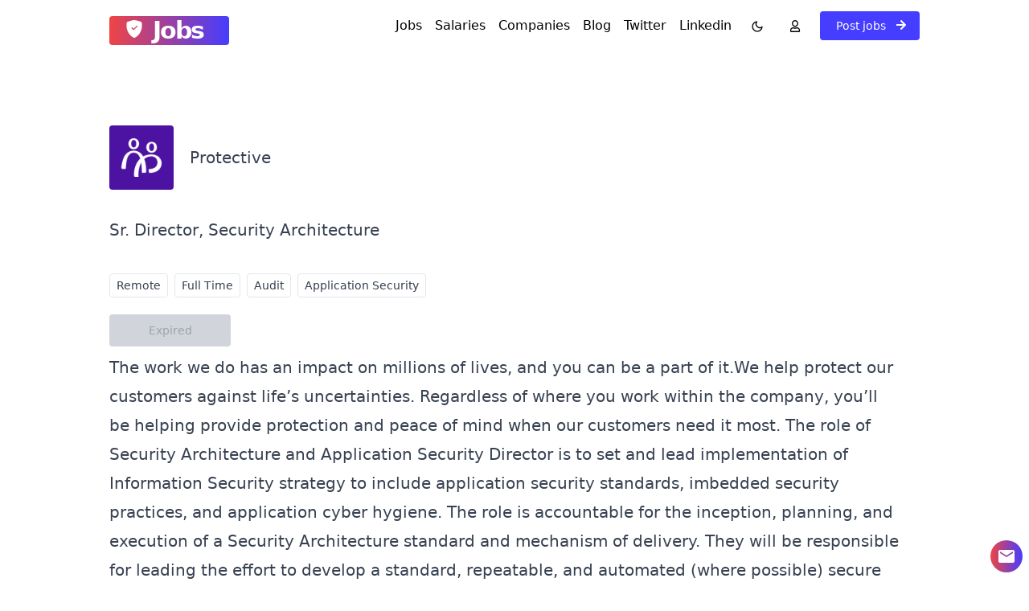

--- FILE ---
content_type: text/html; charset=utf-8
request_url: https://cyberlist.co/archive/sr-director-security-architecture-direct-supply
body_size: 6580
content:
<!DOCTYPE html><html lang="en"><head><meta charSet="utf-8"/><meta name="viewport" content="width=device-width"/><title>The leading job board for Cyber Security Jobs. Start your career in Information Security Industry. Jobs are updated daily. | Cyber Security Jobs</title><meta name="robots" content="index,follow"/><meta name="description" content="The leading job board for Cyber Security Jobs. Start your career in Information Security Industry. Jobs are updated daily."/><meta name="twitter:card" content="summary_large_image"/><meta property="og:title" content="The leading job board for Cyber Security Jobs. Start your career in Information Security Industry. Jobs are updated daily. | Cyber Security Jobs"/><meta property="og:description" content="The leading job board for Cyber Security Jobs. Start your career in Information Security Industry. Jobs are updated daily."/><meta property="og:type" content="website"/><meta property="og:locale" content="en_IE"/><meta property="og:site_name" content="Cyber Security Jobs"/><link rel="apple-touch-icon" sizes="180x180" href="/apple-touch-icon.png"/><link rel="icon" type="image/png" sizes="32x32" href="/favicon-32x32.png"/><link rel="icon" type="image/png" sizes="16x16" href="/favicon-16x16.png"/><link rel="manifest" href="/site.webmanifest"/><meta name="theme-color" content="#ffffff"/><meta name="apple-mobile-web-app-capable" content="yes"/><meta name="apple-mobile-web-app-status-bar-style" content="default"/><meta name="robots" content="noindex"/><meta name="next-head-count" content="19"/><link rel="preload" href="/_next/static/css/7e894023916a3559.css" as="style"/><link rel="stylesheet" href="/_next/static/css/7e894023916a3559.css" data-n-g=""/><noscript data-n-css=""></noscript><script defer="" nomodule="" src="/_next/static/chunks/polyfills-c67a75d1b6f99dc8.js"></script><script id="next-themes-script" src="[data-uri]" defer="" data-nscript="beforeInteractive"></script><script src="/_next/static/chunks/webpack-32bb56a4d6c26152.js" defer=""></script><script src="/_next/static/chunks/framework-ca706bf673a13738.js" defer=""></script><script src="/_next/static/chunks/main-77ec44a651c96025.js" defer=""></script><script src="/_next/static/chunks/pages/_app-bb5c806d3bce4a83.js" defer=""></script><script src="/_next/static/chunks/8633-6b36d42911afd152.js" defer=""></script><script src="/_next/static/chunks/pages/archive/%5Bslug%5D-d8d7751b10798733.js" defer=""></script><script src="/_next/static/UyC1c0PRJXLwu8lrgLjLa/_buildManifest.js" defer=""></script><script src="/_next/static/UyC1c0PRJXLwu8lrgLjLa/_ssgManifest.js" defer=""></script></head><body><div id="__next"><header class="container relative flex justify-between p-2 py-5"><a class="inline-block px-2 pr-8 text-2xl font-extrabold text-white rounded cursor-pointer md:text-3xl bg-gradient-to-r from-red-500 to-brand-accent hover:opacity-80" href="/"><span class="inline-block" style="letter-spacing:-0.07em"><svg stroke="currentColor" fill="currentColor" stroke-width="0" viewBox="0 0 16 16" class="inline-block pb-2 ml-1" height="1em" width="1em" xmlns="http://www.w3.org/2000/svg"><path fill-rule="evenodd" d="M8 0c-.69 0-1.843.265-2.928.56-1.11.3-2.229.655-2.887.87a1.54 1.54 0 0 0-1.044 1.262c-.596 4.477.787 7.795 2.465 9.99a11.777 11.777 0 0 0 2.517 2.453c.386.273.744.482 1.048.625.28.132.581.24.829.24s.548-.108.829-.24a7.159 7.159 0 0 0 1.048-.625 11.775 11.775 0 0 0 2.517-2.453c1.678-2.195 3.061-5.513 2.465-9.99a1.541 1.541 0 0 0-1.044-1.263 62.467 62.467 0 0 0-2.887-.87C9.843.266 8.69 0 8 0zm2.146 5.146a.5.5 0 0 1 .708.708l-3 3a.5.5 0 0 1-.708 0l-1.5-1.5a.5.5 0 1 1 .708-.708L7.5 7.793l2.646-2.647z"></path></svg> Jobs</span></a><div class="flex items-center justify-center gap-x-3 md:hidden"><button aria-label="Switch theme"><svg stroke="currentColor" fill="none" stroke-width="2" viewBox="0 0 24 24" stroke-linecap="round" stroke-linejoin="round" height="1em" width="1em" xmlns="http://www.w3.org/2000/svg"><circle cx="12" cy="12" r="5"></circle><line x1="12" y1="1" x2="12" y2="3"></line><line x1="12" y1="21" x2="12" y2="23"></line><line x1="4.22" y1="4.22" x2="5.64" y2="5.64"></line><line x1="18.36" y1="18.36" x2="19.78" y2="19.78"></line><line x1="1" y1="12" x2="3" y2="12"></line><line x1="21" y1="12" x2="23" y2="12"></line><line x1="4.22" y1="19.78" x2="5.64" y2="18.36"></line><line x1="18.36" y1="5.64" x2="19.78" y2="4.22"></line></svg></button><button aria-label="User" class="px-2"><svg stroke="currentColor" fill="currentColor" stroke-width="0" viewBox="0 0 448 512" class="!w-[.9rem] h-auto" height="1em" width="1em" xmlns="http://www.w3.org/2000/svg"><path d="M313.6 304c-28.7 0-42.5 16-89.6 16-47.1 0-60.8-16-89.6-16C60.2 304 0 364.2 0 438.4V464c0 26.5 21.5 48 48 48h352c26.5 0 48-21.5 48-48v-25.6c0-74.2-60.2-134.4-134.4-134.4zM400 464H48v-25.6c0-47.6 38.8-86.4 86.4-86.4 14.6 0 38.3 16 89.6 16 51.7 0 74.9-16 89.6-16 47.6 0 86.4 38.8 86.4 86.4V464zM224 288c79.5 0 144-64.5 144-144S303.5 0 224 0 80 64.5 80 144s64.5 144 144 144zm0-240c52.9 0 96 43.1 96 96s-43.1 96-96 96-96-43.1-96-96 43.1-96 96-96z"></path></svg></button><button aria-label="Menu" class="pr-2"><svg stroke="currentColor" fill="currentColor" stroke-width="0" viewBox="0 0 512 512" class="w-[1.5rem] h-auto" height="1em" width="1em" xmlns="http://www.w3.org/2000/svg"><path d="M32 96v64h448V96H32zm0 128v64h448v-64H32zm0 128v64h448v-64H32z"></path></svg></button></div><div class="hidden space-x-4 md:inline-block"><a href="/">Jobs</a><a href="/salaries">Salaries</a><a href="/companies">Companies</a><a href="/blog">Blog</a><a target="_blank" href="https://twitter.com/cybersecjobsio">Twitter</a><a target="_blank" href="https://www.linkedin.com/company/cybersecurityjobs">Linkedin</a><button aria-label="Switch Theme"><svg stroke="currentColor" fill="none" stroke-width="2" viewBox="0 0 24 24" stroke-linecap="round" stroke-linejoin="round" height="1em" width="1em" xmlns="http://www.w3.org/2000/svg"><circle cx="12" cy="12" r="5"></circle><line x1="12" y1="1" x2="12" y2="3"></line><line x1="12" y1="21" x2="12" y2="23"></line><line x1="4.22" y1="4.22" x2="5.64" y2="5.64"></line><line x1="18.36" y1="18.36" x2="19.78" y2="19.78"></line><line x1="1" y1="12" x2="3" y2="12"></line><line x1="21" y1="12" x2="23" y2="12"></line><line x1="4.22" y1="19.78" x2="5.64" y2="18.36"></line><line x1="18.36" y1="5.64" x2="19.78" y2="4.22"></line></svg></button><div class="relative inline-block"><button aria-label="User" class="px-2"><svg stroke="currentColor" fill="currentColor" stroke-width="0" viewBox="0 0 448 512" class="!w-[.9rem] h-auto" height="1em" width="1em" xmlns="http://www.w3.org/2000/svg"><path d="M313.6 304c-28.7 0-42.5 16-89.6 16-47.1 0-60.8-16-89.6-16C60.2 304 0 364.2 0 438.4V464c0 26.5 21.5 48 48 48h352c26.5 0 48-21.5 48-48v-25.6c0-74.2-60.2-134.4-134.4-134.4zM400 464H48v-25.6c0-47.6 38.8-86.4 86.4-86.4 14.6 0 38.3 16 89.6 16 51.7 0 74.9-16 89.6-16 47.6 0 86.4 38.8 86.4 86.4V464zM224 288c79.5 0 144-64.5 144-144S303.5 0 224 0 80 64.5 80 144s64.5 144 144 144zm0-240c52.9 0 96 43.1 96 96s-43.1 96-96 96-96-43.1-96-96 43.1-96 96-96z"></path></svg></button></div><a class="pr-4 btn" href="/hire">Post jobs <svg stroke="currentColor" fill="currentColor" stroke-width="0" viewBox="0 0 448 512" class="inline-block mb-1" height="1em" width="1em" xmlns="http://www.w3.org/2000/svg"><path d="M190.5 66.9l22.2-22.2c9.4-9.4 24.6-9.4 33.9 0L441 239c9.4 9.4 9.4 24.6 0 33.9L246.6 467.3c-9.4 9.4-24.6 9.4-33.9 0l-22.2-22.2c-9.5-9.5-9.3-25 .4-34.3L311.4 296H24c-13.3 0-24-10.7-24-24v-32c0-13.3 10.7-24 24-24h287.4L190.9 101.2c-9.8-9.3-10-24.8-.4-34.3z"></path></svg></a></div></header><div class="container min-h-[65vh] p-2 my-10 prose lg:prose-xl dark:prose-invert break-words"><div class="flex items-center my-8 not-prose"><img width="80" height="80" src="https://storage.googleapis.com/cybersecjobs/protective_logo_db99228605/protective_logo_db99228605.png" alt="Protective logo" class="w-12 h-auto rounded md:w-20"/><a class="ml-5 no-underline align-baseline hover:underline" href="/companies/protective">Protective</a></div><h1 class="!mb-5">Sr. Director, Security Architecture</h1><nav class="space-y-4 not-prose text-xs md:text-sm"><a class="tag w-[max-content] truncate max-w-[120px] md:max-w-full" href="/remote">Remote</a><a class="tag w-[max-content] truncate max-w-[120px] md:max-w-full" href="/full-time">Full Time</a><a class="tag w-[max-content] truncate max-w-[120px] md:max-w-full" href="/audit">Audit</a><a class="tag w-[max-content] truncate max-w-[120px] md:max-w-full" href="/application-security">Application Security</a></nav><button class="btn w-full sm:w-auto my-2 mt-4 min-w-[15%] !bg-gray-300 !text-gray-400 dark:!bg-gray-800 dark:!text-gray-600 cursor-not-allowed" disabled="">Expired</button><div class="">The work we do has an impact on millions of lives, and you can be a part of it.We help protect our customers against life’s uncertainties. Regardless of where you work within the company, you’ll be helping provide protection and peace of mind when our customers need it most. The role of Security Architecture and Application Security Director is to set and lead implementation of Information Security strategy to include application security standards, imbedded security practices, and application cyber hygiene. The role is accountable for the inception, planning, and execution of a Security Architecture standard and mechanism of delivery. They will be responsible for leading the effort to develop a standard, repeatable, and automated (where possible) secure path to production. This role will be responsible for providing subject matter expertise on industry leading security processes and tooling. The individual will ensure proper security and controls are automated and integrated for end-to-end inherited controls lifecycle. Responsibilities also include hiring, management, and coaching of a team of architects and engineers, audit preparation and readiness, analyses technical business issues provides solutions, and develops strategic direction.
<h3>Work Experience, Education, Certification/Training Required</h3>
<ul>
<li>4 Year College diploma or university degree in the field of computer science, information systems, or relevant alternative.  Relevant experience includes, but is not limited to, IT developer or architecture responsibllities.</li><li> 10 + years of information security or technical experience in lieu the degree. </li><li>Experience building and leading teams at an enterprise level.</li><li>5 years of leadership in Application Development or Application Security.</li></ul>
<h3>Knowledge, Skills and Abilities Required</h3>
<ul>
<li>Working technical knowledge of current systems software, protocols, and standards.</li><li>Ability to conduct research into security issues and products as required. </li><li>Strong interpersonal and oral communication skills.</li><li>High level of analytical and problem-solving abilities. Intuition and keen instincts to prevent attacks.</li><li>Ability to effectively prioritize and execute tasks in a high-pressure environment. Excellent attention to detail.</li><li>Able to work in a team-oriented, collaborative environment.</li><li>Ability to develop and automate security policies </li><li>On-call and after-hours work availability as needed.</li></ul>Protective’s targeted salary range for this position is $138,000 to $175,263. Actual salaries may vary depending on factors, including but not limited to, job location, skills, and experience. The range listed is just one component of Protective’s total compensation package for employees. This position also offers additional incentive opportunities through an annual incentive based on individual and Company performance.<b>Employee Benefits:</b>We aim to protect our employees' wellbeing through a broad benefits offering. For example, we protect physical wellbeing through health, dental and vision insurance. We protect mental wellbeing through mental health benefits and an employee assistance program. We protect time away from work with a variety of paid time away benefits (<i>e.g.</i>, paid time off, paid parental leave, short-term disability, and a cultural observance day). We protect financial wellbeing through contributions to healthcare accounts, a pension plan, and a 401(k) plan with Company matching. All employees are encouraged to protect their overall wellbeing by engaging in ProHealth Rewards, Protective’s platform to improve wellbeing while earning cash rewards.    Eligibility for certain benefits may vary by position in accordance with the terms of the Company’s benefit plans.<b>Diversity and Inclusion</b><b>: </b>At Protective, we are committed to providing an inclusive culture where all employees are able to fully contribute and thrive. Our goal is to grow and develop our people, attract diverse talent and support strong, diverse communities.We support diversity, equity, and inclusion by working to develop a culture of inclusion and belonging led by leaders who develop potential and embrace unique skills and abilities. Our aim is to create an equitable and accountable environment for all leaders and employees that will drive performance and impact business strategy. In this way, we can increase overall diversity for leadership roles and pipelines of talent by maturing our hiring practices, robust development opportunities and focus on retention of key talent.We are proud to be an equal opportunity employer committed to being inclusive and attracting, retaining, and growing the talents of a diverse and inclusive workforce.</div><button class="btn w-full sm:w-auto my-2 mt-8 min-w-[15%] !bg-gray-300 !text-gray-400 dark:!bg-gray-800 dark:!text-gray-600 cursor-not-allowed" disabled="">Expired</button><h3>Cyber Security Jobs by Category</h3><div class="columns-2 md:columns-3 text-md"><a class="block py-1" href="/remote">Remote jobs</a><a class="block py-1" href="/full-time">Full Time jobs</a><a class="block py-1" href="/audit">Audit jobs</a><a class="block py-1" href="/application-security">Application Security jobs</a></div><h3>Cyber Security  Salaries</h3><div class="columns-2 md:columns-3 text-sm"><a class="block py-1" href="/salaries/remote-salary">Remote Salary</a><a class="block py-1" href="/salaries/full-time-salary">Full Time Salary</a><a class="block py-1" href="/salaries/audit-salary">Audit Salary</a><a class="block py-1" href="/salaries/application-security-salary">Application Security Salary</a></div></div><button aria-label="Collapse" class="text-white fixed right-2 bottom-2 z-1 rounded-full bg-gradient-to-r from-red-500 to-brand-accent p-2 flex items-center justify-center !aspect-square"><svg stroke="currentColor" fill="currentColor" stroke-width="0" viewBox="0 0 24 24" class="!m-0 !p-0 w-6 h-auto" height="1em" width="1em" xmlns="http://www.w3.org/2000/svg"><path fill="none" d="M0 0h24v24H0z"></path><path d="M20 4H4c-1.1 0-1.99.9-1.99 2L2 18c0 1.1.9 2 2 2h16c1.1 0 2-.9 2-2V6c0-1.1-.9-2-2-2zm0 4l-8 5-8-5V6l8 5 8-5v2z"></path></svg></button><footer class="p-2 text-sm md:text-md"><div class="container flex flex-col justify-between py-2 md:flex-row"><div class="flex flex-col justify-between gap-y-3 md:space-x-8 md:flex-row"><a href="/hire">Post Jobs</a><a href="/companies">Cyber Security<!-- --> Companies</a><a href="/blog">Blog</a><a href="/blog/about-us">About us</a><button class="text-left cursor-pointer">Support</button><a href="/terms">Terms</a></div></div><div class="container flex flex-col justify-between py-2 gap-y-3 md:flex-row"><div class="flex flex-col justify-between gap-y-3 md:space-x-8 md:flex-row"><a target="_blank" href="https://twitter.com/cybersecjobsio">Twitter</a><a target="_blank" href="https://www.linkedin.com/company/cybersecurityjobs">LinkedIn</a></div>Copyright © <!-- -->Cyber Security Jobs<!-- --> <!-- -->2026</div><div class="container flex justify-between py-8"><a class="inline-block px-2 pr-8 text-2xl font-extrabold text-white rounded cursor-pointer md:text-3xl bg-gradient-to-r from-red-500 to-brand-accent hover:opacity-80" href="/"><span class="inline-block" style="letter-spacing:-0.07em"><svg stroke="currentColor" fill="currentColor" stroke-width="0" viewBox="0 0 16 16" class="inline-block pb-2 ml-1" height="1em" width="1em" xmlns="http://www.w3.org/2000/svg"><path fill-rule="evenodd" d="M8 0c-.69 0-1.843.265-2.928.56-1.11.3-2.229.655-2.887.87a1.54 1.54 0 0 0-1.044 1.262c-.596 4.477.787 7.795 2.465 9.99a11.777 11.777 0 0 0 2.517 2.453c.386.273.744.482 1.048.625.28.132.581.24.829.24s.548-.108.829-.24a7.159 7.159 0 0 0 1.048-.625 11.775 11.775 0 0 0 2.517-2.453c1.678-2.195 3.061-5.513 2.465-9.99a1.541 1.541 0 0 0-1.044-1.263 62.467 62.467 0 0 0-2.887-.87C9.843.266 8.69 0 8 0zm2.146 5.146a.5.5 0 0 1 .708.708l-3 3a.5.5 0 0 1-.708 0l-1.5-1.5a.5.5 0 1 1 .708-.708L7.5 7.793l2.646-2.647z"></path></svg> Jobs</span></a></div></footer></div><script id="__NEXT_DATA__" type="application/json">{"props":{"pageProps":{"jobs":{"data":[{"id":"44785","attributes":{"title":"Sr. Director, Security Architecture","description":"The work we do has an impact on millions of lives, and you can be a part of it.We help protect our customers against life’s uncertainties. Regardless of where you work within the company, you’ll be helping provide protection and peace of mind when our customers need it most. The role of Security Architecture and Application Security Director is to set and lead implementation of Information Security strategy to include application security standards, imbedded security practices, and application cyber hygiene. The role is accountable for the inception, planning, and execution of a Security Architecture standard and mechanism of delivery. They will be responsible for leading the effort to develop a standard, repeatable, and automated (where possible) secure path to production. This role will be responsible for providing subject matter expertise on industry leading security processes and tooling. The individual will ensure proper security and controls are automated and integrated for end-to-end inherited controls lifecycle. Responsibilities also include hiring, management, and coaching of a team of architects and engineers, audit preparation and readiness, analyses technical business issues provides solutions, and develops strategic direction.\n\u003ch3\u003eWork Experience, Education, Certification/Training Required\u003c/h3\u003e\n\u003cul\u003e\n\u003cli\u003e4 Year College diploma or university degree in the field of computer science, information systems, or relevant alternative.  Relevant experience includes, but is not limited to, IT developer or architecture responsibllities.\u003c/li\u003e\u003cli\u003e 10 + years of information security or technical experience in lieu the degree. \u003c/li\u003e\u003cli\u003eExperience building and leading teams at an enterprise level.\u003c/li\u003e\u003cli\u003e5 years of leadership in Application Development or Application Security.\u003c/li\u003e\u003c/ul\u003e\n\u003ch3\u003eKnowledge, Skills and Abilities Required\u003c/h3\u003e\n\u003cul\u003e\n\u003cli\u003eWorking technical knowledge of current systems software, protocols, and standards.\u003c/li\u003e\u003cli\u003eAbility to conduct research into security issues and products as required. \u003c/li\u003e\u003cli\u003eStrong interpersonal and oral communication skills.\u003c/li\u003e\u003cli\u003eHigh level of analytical and problem-solving abilities. Intuition and keen instincts to prevent attacks.\u003c/li\u003e\u003cli\u003eAbility to effectively prioritize and execute tasks in a high-pressure environment. Excellent attention to detail.\u003c/li\u003e\u003cli\u003eAble to work in a team-oriented, collaborative environment.\u003c/li\u003e\u003cli\u003eAbility to develop and automate security policies \u003c/li\u003e\u003cli\u003eOn-call and after-hours work availability as needed.\u003c/li\u003e\u003c/ul\u003eProtective’s targeted salary range for this position is $138,000 to $175,263. Actual salaries may vary depending on factors, including but not limited to, job location, skills, and experience. The range listed is just one component of Protective’s total compensation package for employees. This position also offers additional incentive opportunities through an annual incentive based on individual and Company performance.\u003cb\u003eEmployee Benefits:\u003c/b\u003eWe aim to protect our employees' wellbeing through a broad benefits offering. For example, we protect physical wellbeing through health, dental and vision insurance. We protect mental wellbeing through mental health benefits and an employee assistance program. We protect time away from work with a variety of paid time away benefits (\u003ci\u003ee.g.\u003c/i\u003e, paid time off, paid parental leave, short-term disability, and a cultural observance day). We protect financial wellbeing through contributions to healthcare accounts, a pension plan, and a 401(k) plan with Company matching. All employees are encouraged to protect their overall wellbeing by engaging in ProHealth Rewards, Protective’s platform to improve wellbeing while earning cash rewards.    Eligibility for certain benefits may vary by position in accordance with the terms of the Company’s benefit plans.\u003cb\u003eDiversity and Inclusion\u003c/b\u003e\u003cb\u003e: \u003c/b\u003eAt Protective, we are committed to providing an inclusive culture where all employees are able to fully contribute and thrive. Our goal is to grow and develop our people, attract diverse talent and support strong, diverse communities.We support diversity, equity, and inclusion by working to develop a culture of inclusion and belonging led by leaders who develop potential and embrace unique skills and abilities. Our aim is to create an equitable and accountable environment for all leaders and employees that will drive performance and impact business strategy. In this way, we can increase overall diversity for leadership roles and pipelines of talent by maturing our hiring practices, robust development opportunities and focus on retention of key talent.We are proud to be an equal opportunity employer committed to being inclusive and attracting, retaining, and growing the talents of a diverse and inclusive workforce.","location":"","locationSchema":null,"locationEnhancedObj":null,"budget":1,"createdAt":"2023-08-24T01:03:03.434Z","datePosted":"2023-08-22T17:04:22.000Z","validThrough":"2023-10-01T00:00:00.000Z","slug":"sr-director-security-architecture-direct-supply","tags":["remote","full-time","audit","application-security"],"baseSalary":{"@type":"MonetaryAmount","value":{"@type":"QuantitativeValue","maxValue":175263,"minValue":138000,"unitText":"YEAR"},"currency":"USD"},"company":{"data":{"id":"1049","attributes":{"name":"Protective","slug":"protective","logo":{"data":{"attributes":{"url":"https://storage.googleapis.com/cybersecjobs/protective_logo_db99228605/protective_logo_db99228605.png","__typename":"UploadFile"},"__typename":"UploadFileEntity"},"__typename":"UploadFileEntityResponse"},"__typename":"Company"},"__typename":"CompanyEntity"},"__typename":"CompanyEntityResponse"},"__typename":"Job"},"__typename":"JobEntity"}],"__typename":"JobEntityResponseCollection"}},"__N_SSG":true},"page":"/archive/[slug]","query":{"slug":"sr-director-security-architecture-direct-supply"},"buildId":"UyC1c0PRJXLwu8lrgLjLa","isFallback":false,"isExperimentalCompile":false,"gsp":true,"scriptLoader":[]}</script><script defer src="https://static.cloudflareinsights.com/beacon.min.js/vcd15cbe7772f49c399c6a5babf22c1241717689176015" integrity="sha512-ZpsOmlRQV6y907TI0dKBHq9Md29nnaEIPlkf84rnaERnq6zvWvPUqr2ft8M1aS28oN72PdrCzSjY4U6VaAw1EQ==" data-cf-beacon='{"version":"2024.11.0","token":"315d3138bbb6431c80a7bff02e4284f6","r":1,"server_timing":{"name":{"cfCacheStatus":true,"cfEdge":true,"cfExtPri":true,"cfL4":true,"cfOrigin":true,"cfSpeedBrain":true},"location_startswith":null}}' crossorigin="anonymous"></script>
</body></html>

--- FILE ---
content_type: application/javascript; charset=utf-8
request_url: https://cyberlist.co/_next/static/chunks/pages/archive/%5Bslug%5D-d8d7751b10798733.js
body_size: 4910
content:
(self.webpackChunk_N_E=self.webpackChunk_N_E||[]).push([[3980],{27484:function(e){var n,r,s,a,i,u,o,c,f,m,p,g,b,x,v,w,S,j,_,k,T,O;e.exports=(n="millisecond",r="second",s="minute",a="hour",i="week",u="month",o="quarter",c="year",f="date",m="Invalid Date",p=/^(\d{4})[-/]?(\d{1,2})?[-/]?(\d{0,2})[Tt\s]*(\d{1,2})?:?(\d{1,2})?:?(\d{1,2})?[.:]?(\d+)?$/,g=/\[([^\]]+)]|Y{1,4}|M{1,4}|D{1,2}|d{1,4}|H{1,2}|h{1,2}|a|A|m{1,2}|s{1,2}|Z{1,2}|SSS/g,b=function(e,n,r){var s=String(e);return!s||s.length>=n?e:""+Array(n+1-s.length).join(r)+e},(v={})[x="en"]={name:"en",weekdays:"Sunday_Monday_Tuesday_Wednesday_Thursday_Friday_Saturday".split("_"),months:"January_February_March_April_May_June_July_August_September_October_November_December".split("_"),ordinal:function(e){var n=["th","st","nd","rd"],r=e%100;return"["+e+(n[(r-20)%10]||n[r]||"th")+"]"}},w="$isDayjsObject",S=function(e){return e instanceof T||!(!e||!e[w])},j=function t(e,n,r){var s;if(!e)return x;if("string"==typeof e){var a=e.toLowerCase();v[a]&&(s=a),n&&(v[a]=n,s=a);var i=e.split("-");if(!s&&i.length>1)return t(i[0])}else{var u=e.name;v[u]=e,s=u}return!r&&s&&(x=s),s||!r&&x},_=function(e,n){if(S(e))return e.clone();var r="object"==typeof n?n:{};return r.date=e,r.args=arguments,new T(r)},(k={s:b,z:function(e){var n=-e.utcOffset(),r=Math.abs(n);return(n<=0?"+":"-")+b(Math.floor(r/60),2,"0")+":"+b(r%60,2,"0")},m:function t(e,n){if(e.date()<n.date())return-t(n,e);var r=12*(n.year()-e.year())+(n.month()-e.month()),s=e.clone().add(r,u),a=n-s<0,i=e.clone().add(r+(a?-1:1),u);return+(-(r+(n-s)/(a?s-i:i-s))||0)},a:function(e){return e<0?Math.ceil(e)||0:Math.floor(e)},p:function(e){return({M:u,y:c,w:i,d:"day",D:f,h:a,m:s,s:r,ms:n,Q:o})[e]||String(e||"").toLowerCase().replace(/s$/,"")},u:function(e){return void 0===e}}).l=j,k.i=S,k.w=function(e,n){return _(e,{locale:n.$L,utc:n.$u,x:n.$x,$offset:n.$offset})},O=(T=function(){function M(e){this.$L=j(e.locale,null,!0),this.parse(e),this.$x=this.$x||e.x||{},this[w]=!0}var e=M.prototype;return e.parse=function(e){this.$d=function(e){var n=e.date,r=e.utc;if(null===n)return new Date(NaN);if(k.u(n))return new Date;if(n instanceof Date)return new Date(n);if("string"==typeof n&&!/Z$/i.test(n)){var s=n.match(p);if(s){var a=s[2]-1||0,i=(s[7]||"0").substring(0,3);return r?new Date(Date.UTC(s[1],a,s[3]||1,s[4]||0,s[5]||0,s[6]||0,i)):new Date(s[1],a,s[3]||1,s[4]||0,s[5]||0,s[6]||0,i)}}return new Date(n)}(e),this.init()},e.init=function(){var e=this.$d;this.$y=e.getFullYear(),this.$M=e.getMonth(),this.$D=e.getDate(),this.$W=e.getDay(),this.$H=e.getHours(),this.$m=e.getMinutes(),this.$s=e.getSeconds(),this.$ms=e.getMilliseconds()},e.$utils=function(){return k},e.isValid=function(){return this.$d.toString()!==m},e.isSame=function(e,n){var r=_(e);return this.startOf(n)<=r&&r<=this.endOf(n)},e.isAfter=function(e,n){return _(e)<this.startOf(n)},e.isBefore=function(e,n){return this.endOf(n)<_(e)},e.$g=function(e,n,r){return k.u(e)?this[n]:this.set(r,e)},e.unix=function(){return Math.floor(this.valueOf()/1e3)},e.valueOf=function(){return this.$d.getTime()},e.startOf=function(e,n){var o=this,m=!!k.u(n)||n,p=k.p(e),l=function(e,n){var r=k.w(o.$u?Date.UTC(o.$y,n,e):new Date(o.$y,n,e),o);return m?r:r.endOf("day")},$=function(e,n){return k.w(o.toDate()[e].apply(o.toDate("s"),(m?[0,0,0,0]:[23,59,59,999]).slice(n)),o)},g=this.$W,b=this.$M,x=this.$D,v="set"+(this.$u?"UTC":"");switch(p){case c:return m?l(1,0):l(31,11);case u:return m?l(1,b):l(0,b+1);case i:var w=this.$locale().weekStart||0,S=(g<w?g+7:g)-w;return l(m?x-S:x+(6-S),b);case"day":case f:return $(v+"Hours",0);case a:return $(v+"Minutes",1);case s:return $(v+"Seconds",2);case r:return $(v+"Milliseconds",3);default:return this.clone()}},e.endOf=function(e){return this.startOf(e,!1)},e.$set=function(e,i){var o,m=k.p(e),p="set"+(this.$u?"UTC":""),g=((o={}).day=p+"Date",o[f]=p+"Date",o[u]=p+"Month",o[c]=p+"FullYear",o[a]=p+"Hours",o[s]=p+"Minutes",o[r]=p+"Seconds",o[n]=p+"Milliseconds",o)[m],b="day"===m?this.$D+(i-this.$W):i;if(m===u||m===c){var x=this.clone().set(f,1);x.$d[g](b),x.init(),this.$d=x.set(f,Math.min(this.$D,x.daysInMonth())).$d}else g&&this.$d[g](b);return this.init(),this},e.set=function(e,n){return this.clone().$set(e,n)},e.get=function(e){return this[k.p(e)]()},e.add=function(e,n){var o,f=this;e=Number(e);var m=k.p(n),y=function(n){var r=_(f);return k.w(r.date(r.date()+Math.round(n*e)),f)};if(m===u)return this.set(u,this.$M+e);if(m===c)return this.set(c,this.$y+e);if("day"===m)return y(1);if(m===i)return y(7);var p=((o={})[s]=6e4,o[a]=36e5,o[r]=1e3,o)[m]||1,g=this.$d.getTime()+e*p;return k.w(g,this)},e.subtract=function(e,n){return this.add(-1*e,n)},e.format=function(e){var n=this,r=this.$locale();if(!this.isValid())return r.invalidDate||m;var s=e||"YYYY-MM-DDTHH:mm:ssZ",a=k.z(this),i=this.$H,u=this.$m,o=this.$M,c=r.weekdays,f=r.months,p=r.meridiem,h=function(e,r,a,i){return e&&(e[r]||e(n,s))||a[r].slice(0,i)},d=function(e){return k.s(i%12||12,e,"0")},b=p||function(e,n,r){var s=e<12?"AM":"PM";return r?s.toLowerCase():s};return s.replace(g,function(e,s){return s||function(e){switch(e){case"YY":return String(n.$y).slice(-2);case"YYYY":return k.s(n.$y,4,"0");case"M":return o+1;case"MM":return k.s(o+1,2,"0");case"MMM":return h(r.monthsShort,o,f,3);case"MMMM":return h(f,o);case"D":return n.$D;case"DD":return k.s(n.$D,2,"0");case"d":return String(n.$W);case"dd":return h(r.weekdaysMin,n.$W,c,2);case"ddd":return h(r.weekdaysShort,n.$W,c,3);case"dddd":return c[n.$W];case"H":return String(i);case"HH":return k.s(i,2,"0");case"h":return d(1);case"hh":return d(2);case"a":return b(i,u,!0);case"A":return b(i,u,!1);case"m":return String(u);case"mm":return k.s(u,2,"0");case"s":return String(n.$s);case"ss":return k.s(n.$s,2,"0");case"SSS":return k.s(n.$ms,3,"0");case"Z":return a}return null}(e)||a.replace(":","")})},e.utcOffset=function(){return-(15*Math.round(this.$d.getTimezoneOffset()/15))},e.diff=function(e,n,f){var m,p=this,g=k.p(n),b=_(e),x=(b.utcOffset()-this.utcOffset())*6e4,v=this-b,D=function(){return k.m(p,b)};switch(g){case c:m=D()/12;break;case u:m=D();break;case o:m=D()/3;break;case i:m=(v-x)/6048e5;break;case"day":m=(v-x)/864e5;break;case a:m=v/36e5;break;case s:m=v/6e4;break;case r:m=v/1e3;break;default:m=v}return f?m:k.a(m)},e.daysInMonth=function(){return this.endOf(u).$D},e.$locale=function(){return v[this.$L]},e.locale=function(e,n){if(!e)return this.$L;var r=this.clone(),s=j(e,n,!0);return s&&(r.$L=s),r},e.clone=function(){return k.w(this.$d,this)},e.toDate=function(){return new Date(this.valueOf())},e.toJSON=function(){return this.isValid()?this.toISOString():null},e.toISOString=function(){return this.$d.toISOString()},e.toString=function(){return this.$d.toUTCString()},M}()).prototype,_.prototype=O,[["$ms",n],["$s",r],["$m",s],["$H",a],["$W","day"],["$M",u],["$y",c],["$D",f]].forEach(function(e){O[e[1]]=function(n){return this.$g(n,e[0],e[1])}}),_.extend=function(e,n){return e.$i||(e(n,T,_),e.$i=!0),_},_.locale=j,_.isDayjs=S,_.unix=function(e){return _(1e3*e)},_.en=v[x],_.Ls=v,_.p={},_)},22452:function(e,n,r){(window.__NEXT_P=window.__NEXT_P||[]).push(["/archive/[slug]",function(){return r(64988)}])},61498:function(e,n,r){"use strict";r.d(n,{Z:function(){return ApplyButton}});var s=r(85893),a=r(32803),i=r(94184),u=r.n(i),o=r(67294);function ApplyButton(e){let{job:n,className:r}=e,i=(0,o.useMemo)(()=>(0,a.Z)(n),[n]);return(0,s.jsx)("button",{className:u()("btn w-full sm:w-auto",r,{"!bg-gray-300 !text-gray-400 dark:!bg-gray-800 dark:!text-gray-600 cursor-not-allowed":i}),disabled:i,onClick:e=>{e.preventDefault(),window.open(`https://api.cyberlist.co/api/jobs/${n.id}/apply`,"_blank")},children:i?"Expired":"Apply"})}},22266:function(e,n,r){"use strict";r.d(n,{Z:function(){return ListLinks}});var s=r(85893),a=r(41664),i=r.n(a);function ListLinks(e){let n=e.tag??"h3",r=e.size??"md";return(0,s.jsx)(s.Fragment,{children:e.links?.length?(0,s.jsxs)(s.Fragment,{children:[(0,s.jsx)(n,{children:e.label}),(0,s.jsx)("div",{className:"columns-2 md:columns-3 "+("sm"===r?"text-sm":"lg"===r?"text-lg":"xl"===r?"text-xl":"text-md"),children:e.links.map((e,n)=>{let{label:r,href:a}=e;return(0,s.jsx)(i(),{className:"block py-1",href:a,prefetch:!1,children:r},r)})})]}):null})}},9159:function(e,n,r){"use strict";r.d(n,{Z:function(){return Tags}});var s=r(85893),a=r(94184),i=r.n(a),u=r(41664),o=r.n(u),c=r(2834);function Tags(e){let{tags:n,activeTagSlug:r,className:a,classNameTag:u}=e;return 0===(n.data||[]).length?null:(0,s.jsx)("nav",{className:i()("space-y-4 not-prose text-xs md:text-sm",a),children:n.data.map((e,n)=>{let{attributes:a}=e;return(0,s.jsx)(o(),{href:`/${a.slug}`,prefetch:!1,className:i()("tag w-[max-content] truncate max-w-[120px] md:max-w-full",{"border-transparent":a.slug===r},u),children:(0,c.Z)(a.slug)},n)})})}},28987:function(e,n,r){"use strict";function getMediaLinkFromGql(e){let n=e?.data?.attributes?.url,r=n?n?.startsWith("http")?n:`https://api.cyberlist.co${n}`:void 0;return r}r.d(n,{Z:function(){return getMediaLinkFromGql}})},73486:function(e,n,r){"use strict";r.d(n,{H:function(){return jobToLocations}});var s=r(44908),a=r.n(s);function jobToLocations(e,n){let r=e.attributes.locationEnhancedObj?.map(e=>{let n=[];return e.locality&&n.push(e.locality),e.region&&n.push(e.region),e.country&&n.push(e.country),e.continent&&n.push(e.continent),a()(n)});return r}r(42348),r(39693)},32803:function(e,n,r){"use strict";r.d(n,{Z:function(){return shouldBeExpired}});var s=r(27484),a=r.n(s);function shouldBeExpired(e){let n=a()().endOf("day").toDate(),r=a()().add(-60,"days").startOf("day").toDate(),{validThrough:s,datePosted:i,budget:u}=e.attributes;return!(new Date(s).getTime()>n.getTime()||new Date(i).getTime()<=n.getTime()&&new Date(i).getTime()>r.getTime())||!((u??0)>0)}},2834:function(e,n,r){"use strict";function SlugToTitle(){let e=arguments.length>0&&void 0!==arguments[0]?arguments[0]:"";arguments.length>1&&arguments[1];let n=(e||"").replace("c-plus-plus","C++").replace("go","Golang").split(/[-_]/g),r=n.map(e=>e.charAt(0).toUpperCase()+e.substring(1).toLowerCase()).join(" ");return r.length<=4&&(r=r.toUpperCase()),r}r.d(n,{Z:function(){return SlugToTitle}})},64988:function(e,n,r){"use strict";r.r(n),r.d(n,{__N_SSG:function(){return j},default:function(){return JobView}});var s=r(85893),a=r(41664),i=r.n(a),u=r(9008),o=r.n(u),c=r(9159),f=r(61498),m=r(2834),p=r(31304),g=r.n(p),b=r(73486),x=r(22266),v=r(28987),w=r(27484),S=r.n(w),j=!0;function JobView(e){let{jobs:n,...r}=e,a=n?.data[0],u=(0,v.Z)(a.attributes.company.data.attributes.logo),p=(0,b.H)(a),w=p?.every(e=>e?.length)||!1;return(0,s.jsxs)("div",{className:"container min-h-[65vh] p-2 my-10 prose lg:prose-xl dark:prose-invert break-words",children:[(0,s.jsx)(o(),{children:(0,s.jsx)("meta",{name:"robots",content:"noindex"})}),(0,s.jsxs)("div",{className:"flex items-center my-8 not-prose",children:[(0,s.jsx)("img",{width:80,height:80,src:u,alt:a.attributes.company.data.attributes.name+" logo",className:"w-12 h-auto rounded md:w-20",onError:e=>{e.currentTarget.remove()}}),(0,s.jsx)(i(),{href:`/companies/${a.attributes.company.data.attributes.slug}`,prefetch:!1,className:"ml-5 no-underline align-baseline hover:underline",dangerouslySetInnerHTML:{__html:a.attributes.company.data.attributes.name}})]}),(0,s.jsx)("h1",{className:"!mb-5",dangerouslySetInnerHTML:{__html:a.attributes.title}}),a.attributes.location&&(0,s.jsxs)("p",{className:"!my-0 !-mt-3 space-x-4 text-[16px]",children:[(0,s.jsx)("span",{title:"Stated Location",children:a.attributes.location}),w?(0,s.jsxs)(s.Fragment,{children:[(0,s.jsx)("span",{children:"•"}),(0,s.jsx)("span",{className:"space-x-3",title:"Derived Location",children:p?.map((e,n)=>e.map((e,r)=>s.jsx(i(),{href:`/jobs-${g()(e,{lower:!0,strict:!0})}`,prefetch:!1,className:"font-normal no-underline border-b-2 border-solid border-b-gray-400 opacity-60",children:e},n+r)))})]}):null,(0,s.jsx)("span",{children:"•"}),(0,s.jsx)("span",{title:"Published Date",children:S()(a.attributes.publishedAt).format("MMMM D, YYYY")})]}),(0,s.jsx)(c.Z,{tags:{data:a.attributes.tags?.map(e=>({attributes:{slug:e}}))}}),(0,s.jsx)(f.Z,{job:a,className:"my-2 mt-4 min-w-[15%]"}),(0,s.jsx)("div",{className:"",dangerouslySetInnerHTML:{__html:a.attributes.description}}),(0,s.jsx)(f.Z,{job:a,className:"my-2 mt-8 min-w-[15%]"}),(0,s.jsx)(x.Z,{links:a.attributes.tags?.length?a.attributes.tags.map((e,n)=>({href:`/${e}`,label:`${(0,m.Z)(e)} jobs`})):[],label:"Cyber Security Jobs by Category"}),(0,s.jsx)(x.Z,{links:w?p?.reduce((e,n,r)=>[...e,...n.map((e,n)=>({href:`/jobs-${g()(e,{lower:!0,strict:!0})}`,label:`Cyber Security Jobs in ${e}`}))],[]):[],label:"Cyber Security Jobs by Location",size:"sm"}),(0,s.jsx)(x.Z,{links:[...a.attributes.tags?.length?a.attributes.tags.map((e,n)=>({href:`/salaries/${e}-salary`,label:`${(0,m.Z)(e)} Salary`})):[],...p?.length?p.reduce((e,n,r)=>[...e,...n.map((e,n)=>({href:`/salaries/salary-${g()(e,{lower:!0,strict:!0})}`,label:`${"Cyber Security Jobs".replace(/jobs/gi,"")} Salary in ${e}`}))],[]):[]],label:`${"Cyber Security Jobs".replace(/jobs/gi,"")} Salaries`,size:"sm"})]})}}},function(e){e.O(0,[8633,9774,2888,179],function(){return e(e.s=22452)}),_N_E=e.O()}]);

--- FILE ---
content_type: application/javascript; charset=utf-8
request_url: https://cyberlist.co/_next/static/chunks/2283-c67d9f5bd3d11faf.js
body_size: 7761
content:
"use strict";(self.webpackChunk_N_E=self.webpackChunk_N_E||[]).push([[2283],{42283:function(e,t,r){r.d(t,{Qr:function(){return Controller},cI:function(){return useForm}});var s=r(67294),isCheckBoxInput=e=>"checkbox"===e.type,isDateObject=e=>e instanceof Date,isNullOrUndefined=e=>null==e;let isObjectType=e=>"object"==typeof e;var isObject=e=>!isNullOrUndefined(e)&&!Array.isArray(e)&&isObjectType(e)&&!isDateObject(e),getControllerValue=e=>isObject(e)&&e.target?isCheckBoxInput(e.target)?e.target.checked:e.target.value:e,getNodeParentName=e=>e.substring(0,e.search(/.\d/))||e,isNameInFieldArray=(e,t)=>[...e].some(e=>getNodeParentName(t)===e),compact=e=>e.filter(Boolean),isUndefined=e=>void 0===e,get=(e,t,r)=>{if(isObject(e)&&t){let s=compact(t.split(/[,[\].]+?/)).reduce((e,t)=>isNullOrUndefined(e)?e:e[t],e);return isUndefined(s)||s===e?isUndefined(e[t])?r:e[t]:s}};let i={BLUR:"blur",CHANGE:"change"},n={onBlur:"onBlur",onChange:"onChange",onSubmit:"onSubmit",onTouched:"onTouched",all:"all"},a={max:"max",min:"min",maxLength:"maxLength",minLength:"minLength",pattern:"pattern",required:"required",validate:"validate"};var omit=(e,t)=>{let r=Object.assign({},e);return delete r[t],r};let u=s.createContext(null);u.displayName="RHFContext";let useFormContext=()=>s.useContext(u);var getProxyFormState=(e,t,r,s,i=!0)=>e?new Proxy(t,{get:(e,t)=>{if(t in e)return r.current[t]!==n.all&&(r.current[t]=!i||n.all),s&&(s.current[t]=!0),e[t]}}):t,isEmptyObject=e=>isObject(e)&&!Object.keys(e).length,shouldRenderFormState=(e,t,r)=>{let s=omit(e,"name");return isEmptyObject(s)||Object.keys(s).length>=Object.keys(t).length||Object.keys(s).find(e=>t[e]===(!r||n.all))},convertToArrayPayload=e=>Array.isArray(e)?e:[e],l="undefined"!=typeof window&&void 0!==window.HTMLElement&&"undefined"!=typeof document;let c=l?"Proxy"in window:"undefined"!=typeof Proxy,Controller=e=>e.render(function({name:e,rules:t,defaultValue:r,control:n,shouldUnregister:a}){let u=useFormContext(),{defaultValuesRef:l,register:d,fieldsRef:o,unregister:f,namesRef:g,subjectsRef:b,shouldUnmount:y,inFieldArrayActionRef:m}=n||u.control,h=get(o.current,e),[p,v]=s.useState(h&&h._f&&!isUndefined(h._f.value)?h._f.value:isUndefined(get(l.current,e))?r:get(l.current,e)),{onChange:O,onBlur:V,ref:F}=d(e,Object.assign(Object.assign({},t),{value:p})),j=function(e){let{control:t,name:r}=e||{},i=useFormContext(),{formStateRef:n,subjectsRef:a,readFormStateRef:u}=t||i.control,l=s.useRef(r);l.current=r;let[d,o]=s.useState(n.current),f=s.useRef({isDirty:!1,dirtyFields:!1,touchedFields:!1,isValidating:!1,isValid:!1,errors:!1});return s.useEffect(()=>{let e=a.current.state.subscribe({next:e=>(!l.current||!e.name||convertToArrayPayload(l.current).includes(e.name))&&shouldRenderFormState(e,f.current)&&o(Object.assign(Object.assign({},n.current),e))});return()=>e.unsubscribe()},[]),getProxyFormState(c,d,u,f,!1)}({control:n||u.control,name:e});function updateIsMounted(e,t){let r=get(o.current,e);r&&r._f&&(r._f.mount=t)}return s.useEffect(()=>{let t=b.current.control.subscribe({next:t=>(!t.name||e===t.name)&&v(get(t.values,e))});return updateIsMounted(e,!0),()=>{t.unsubscribe();let r=y||a;(isNameInFieldArray(g.current.array,e)?r&&!m.current:r)?f(e):updateIsMounted(e,!1)}},[e]),{field:{onChange:t=>{let r=getControllerValue(t);v(r),O({target:{value:r,name:e},type:i.CHANGE})},onBlur:()=>{V({target:{name:e},type:i.BLUR})},name:e,value:p,ref:e=>e&&F({focus:()=>e.focus&&e.focus(),setCustomValidity:t=>e.setCustomValidity(t),reportValidity:()=>e.reportValidity()})},formState:j,fieldState:{invalid:!!get(j.errors,e),isDirty:!!get(j.dirtyFields,e),isTouched:!!get(j.touchedFields,e),error:get(j.errors,e)}}}(e));var appendErrors=(e,t,r,s,i)=>t?Object.assign(Object.assign({},r[e]),{types:Object.assign(Object.assign({},r[e]&&r[e].types?r[e].types:{}),{[s]:i||!0})}):{},isKey=e=>/^\w*$/.test(e),stringToPath=e=>compact(e.replace(/["|']|\]/g,"").split(/\.|\[/));function set(e,t,r){let s=-1,i=isKey(t)?[t]:stringToPath(t),n=i.length,a=n-1;for(;++s<n;){let t=i[s],n=r;if(s!==a){let r=e[t];n=isObject(r)||Array.isArray(r)?r:isNaN(+i[s+1])?{}:[]}e[t]=n,e=e[t]}return e}let focusFieldBy=(e,t,r)=>{for(let s of r||Object.keys(e)){let r=get(e,s);if(r){let e=r._f,s=omit(r,"_f");if(e&&t(e.name)){if(e.ref.focus&&isUndefined(e.ref.focus()))break;if(e.refs){e.refs[0].focus();break}}else isObject(s)&&focusFieldBy(s,t)}}},getFieldsValues=(e,t={})=>{for(let r in e.current){let s=e.current[r];if(s&&!isNullOrUndefined(t)){let e=s._f,i=omit(s,"_f");set(t,r,e&&e.ref?e.ref.disabled||e.refs&&e.refs.every(e=>e.disabled)?void 0:e.value:Array.isArray(s)?[]:{}),i&&getFieldsValues({current:i},t[r])}}return t};var isPrimitive=e=>isNullOrUndefined(e)||!isObjectType(e);function deepEqual(e,t){if(isPrimitive(e)||isPrimitive(t)||isDateObject(e)||isDateObject(t))return e===t;let r=Object.keys(e),s=Object.keys(t);if(r.length!==s.length)return!1;for(let i of r){let r=e[i];if(!s.includes(i))return!1;if("ref"!==i){let e=t[i];if((isObject(r)||Array.isArray(r))&&(isObject(e)||Array.isArray(e))?!deepEqual(r,e):r!==e)return!1}}return!0}function setDirtyFields(e,t,r,s,i){let n=-1;for(;++n<e.length;){for(let s in e[n])Array.isArray(e[n][s])?(r[n]||(r[n]={}),r[n][s]=[],setDirtyFields(e[n][s],get(t[n]||{},s,[]),r[n][s],r[n],s)):!isNullOrUndefined(t)&&deepEqual(get(t[n]||{},s),e[n][s])?set(r[n]||{},s):r[n]=Object.assign(Object.assign({},r[n]),{[s]:!0});s&&!r.length&&delete s[i]}return r}var setFieldArrayDirtyFields=(e,t,r)=>(function deepMerge(e,t){if(isPrimitive(e)||isPrimitive(t))return t;for(let r in t){let s=e[r],i=t[r];try{e[r]=isObject(s)&&isObject(i)||Array.isArray(s)&&Array.isArray(i)?deepMerge(s,i):i}catch(e){}}return e})(setDirtyFields(e,t,r.slice(0,e.length)),setDirtyFields(t,e,r.slice(0,e.length))),isBoolean=e=>"boolean"==typeof e;function unset(e,t){let r;let s=isKey(t)?[t]:stringToPath(t),i=1==s.length?e:function(e,t){let r=t.slice(0,-1).length,s=0;for(;s<r;)e=isUndefined(e)?s++:e[t[s++]];return e}(e,s),n=s[s.length-1];i&&delete i[n];for(let t=0;t<s.slice(0,-1).length;t++){let i,n=-1,a=s.slice(0,-(t+1)),u=a.length-1;for(t>0&&(r=e);++n<a.length;){let t=a[n];i=i?i[t]:e[t],u===n&&(isObject(i)&&isEmptyObject(i)||Array.isArray(i)&&!i.filter(e=>isObject(e)&&!isEmptyObject(e)||isBoolean(e)).length)&&(r?delete r[t]:delete e[t]),r=i}}return e}var isFileInput=e=>"file"===e.type,isMultipleSelect=e=>"select-multiple"===e.type,isRadioInput=e=>"radio"===e.type;let d={value:!1,isValid:!1},o={value:!0,isValid:!0};var getCheckboxValue=e=>{if(Array.isArray(e)){if(e.length>1){let t=e.filter(e=>e&&e.checked&&!e.disabled).map(e=>e.value);return{value:t,isValid:!!t.length}}return e[0].checked&&!e[0].disabled?e[0].attributes&&!isUndefined(e[0].attributes.value)?isUndefined(e[0].value)||""===e[0].value?o:{value:e[0].value,isValid:!0}:o:d}return d},getFieldValueAs=(e,{valueAsNumber:t,valueAsDate:r,setValueAs:s})=>isUndefined(e)?e:t?""===e?NaN:+e:r?new Date(e):s?s(e):e,getMultipleSelectValue=e=>[...e].filter(({selected:e})=>e).map(({value:e})=>e);let f={isValid:!1,value:null};var getRadioValue=e=>Array.isArray(e)?e.reduce((e,t)=>t&&t.checked&&!t.disabled?{isValid:!0,value:t.value}:e,f):f;function getFieldValue(e){if(e&&e._f){let t=e._f.ref;return t.disabled?void 0:isFileInput(t)?t.files:isRadioInput(t)?getRadioValue(e._f.refs).value:isMultipleSelect(t)?getMultipleSelectValue(t.options):isCheckBoxInput(t)?getCheckboxValue(e._f.refs).value:getFieldValueAs(isUndefined(t.value)?e._f.ref.value:t.value,e._f)}}var getResolverOptions=(e,t,r,s)=>{let i={};for(let r of e){let e=get(t,r);e&&set(i,r,e._f)}return{criteriaMode:r,names:[...e],fields:i,shouldUseNativeValidation:s}},hasValidation=(e,t)=>t&&e&&(e.required||e.min||e.max||e.maxLength||e.minLength||e.pattern||e.validate),skipValidation=({isOnBlur:e,isOnChange:t,isOnTouch:r,isTouched:s,isReValidateOnBlur:i,isReValidateOnChange:n,isBlurEvent:a,isSubmitted:u,isOnAll:l})=>!l&&(!u&&r?!(s||a):(u?i:e)?!a:(u?!n:!t)||a),isFunction=e=>"function"==typeof e,isString=e=>"string"==typeof e,isMessage=e=>isString(e)||s.isValidElement(e),isRegex=e=>e instanceof RegExp;function getValidateError(e,t,r="validate"){if(isMessage(e)||Array.isArray(e)&&e.every(isMessage)||isBoolean(e)&&!e)return{type:r,message:isMessage(e)?e:"",ref:t}}var getValueAndMessage=e=>isObject(e)&&!isRegex(e)?e:{value:e,message:""},validateField=async({_f:{ref:e,refs:t,required:r,maxLength:s,minLength:i,min:n,max:u,pattern:l,validate:c,name:d,value:o,valueAsNumber:f,mount:g}},b,y)=>{if(!g)return{};let m=t?t[0]:e,setCustomValidty=e=>{y&&m.reportValidity&&(m.setCustomValidity(isBoolean(e)?"":e||" "),m.reportValidity())},h={},p=isRadioInput(e),v=isCheckBoxInput(e),O=(f||isFileInput(e))&&!e.value||""===o||Array.isArray(o)&&!o.length,V=appendErrors.bind(null,d,b,h),getMinMaxMessage=(t,r,s,i=a.maxLength,n=a.minLength)=>{let u=t?r:s;h[d]=Object.assign({type:t?i:n,message:u,ref:e},V(t?i:n,u))};if(r&&(!(p||v)&&(O||isNullOrUndefined(o))||isBoolean(o)&&!o||v&&!getCheckboxValue(t).isValid||p&&!getRadioValue(t).isValid)){let{value:e,message:t}=isMessage(r)?{value:!!r,message:r}:getValueAndMessage(r);if(e&&(h[d]=Object.assign({type:a.required,message:t,ref:m},V(a.required,t)),!b))return setCustomValidty(t),h}if(!O&&(!isNullOrUndefined(n)||!isNullOrUndefined(u))){let t,r;let s=getValueAndMessage(u),i=getValueAndMessage(n);if(isNaN(o)){let n=e.valueAsDate||new Date(o);isString(s.value)&&(t=n>new Date(s.value)),isString(i.value)&&(r=n<new Date(i.value))}else{let n=e.valueAsNumber||parseFloat(o);isNullOrUndefined(s.value)||(t=n>s.value),isNullOrUndefined(i.value)||(r=n<i.value)}if((t||r)&&(getMinMaxMessage(!!t,s.message,i.message,a.max,a.min),!b))return setCustomValidty(h[d].message),h}if((s||i)&&!O&&isString(o)){let e=getValueAndMessage(s),t=getValueAndMessage(i),r=!isNullOrUndefined(e.value)&&o.length>e.value,n=!isNullOrUndefined(t.value)&&o.length<t.value;if((r||n)&&(getMinMaxMessage(r,e.message,t.message),!b))return setCustomValidty(h[d].message),h}if(l&&!O&&isString(o)){let{value:t,message:r}=getValueAndMessage(l);if(isRegex(t)&&!o.match(t)&&(h[d]=Object.assign({type:a.pattern,message:r,ref:e},V(a.pattern,r)),!b))return setCustomValidty(r),h}if(c){if(isFunction(c)){let e=await c(o),t=getValidateError(e,m);if(t&&(h[d]=Object.assign(Object.assign({},t),V(a.validate,t.message)),!b))return setCustomValidty(t.message),h}else if(isObject(c)){let e={};for(let t in c){if(!isEmptyObject(e)&&!b)break;let r=getValidateError(await c[t](o),m,t);r&&(e=Object.assign(Object.assign({},r),V(t,r.message)),setCustomValidty(r.message),b&&(h[d]=e))}if(!isEmptyObject(e)&&(h[d]=Object.assign({ref:m},e),!b))return h}}return setCustomValidty(!0),h},debounce=(e,t)=>{let r=0;return(...s)=>{clearTimeout(r),r=setTimeout(()=>e(...s),t)}},getValidationModes=e=>({isOnSubmit:!e||e===n.onSubmit,isOnBlur:e===n.onBlur,isOnChange:e===n.onChange,isOnAll:e===n.all,isOnTouch:e===n.onTouched}),isHTMLElement=e=>e instanceof HTMLElement,isRadioOrCheckboxFunction=e=>isRadioInput(e)||isCheckBoxInput(e);let Subscription=class Subscription{constructor(){this.tearDowns=[]}add(e){this.tearDowns.push(e)}unsubscribe(){for(let e of this.tearDowns)e();this.tearDowns=[]}};let Subscriber=class Subscriber{constructor(e,t){this.observer=e,this.closed=!1,t.add(()=>this.closed=!0)}next(e){this.closed||this.observer.next(e)}};let Subject=class Subject{constructor(){this.observers=[]}next(e){for(let t of this.observers)t.next(e)}subscribe(e){let t=new Subscription,r=new Subscriber(e,t);return this.observers.push(r),t}unsubscribe(){this.observers=[]}};let g="undefined"==typeof window;function useForm({mode:e=n.onSubmit,reValidateMode:t=n.onChange,resolver:r,context:a,defaultValues:u={},shouldFocusError:d=!0,delayError:o,shouldUseNativeValidation:f,shouldUnregister:b,criteriaMode:y}={}){let[m,h]=s.useState({isDirty:!1,isValidating:!1,dirtyFields:{},isSubmitted:!1,submitCount:0,touchedFields:{},isSubmitting:!1,isSubmitSuccessful:!1,isValid:!1,errors:{}}),p=s.useRef({isDirty:!c,dirtyFields:!c,touchedFields:!c,isValidating:!c,isValid:!c,errors:!c}),v=s.useRef(r),O=s.useRef(m),V=s.useRef({}),F=s.useRef(u),j=s.useRef({}),k=s.useRef(a),x=s.useRef(!1),w=s.useRef(!1),C=s.useRef(),A=s.useRef({watch:new Subject,control:new Subject,array:new Subject,state:new Subject}),S=s.useRef({mount:new Set,unMount:new Set,array:new Set,watch:new Set,watchAll:!1}),_=getValidationModes(e),E=y===n.all;v.current=r,k.current=a;let isFieldWatched=e=>S.current.watchAll||S.current.watch.has(e)||S.current.watch.has((e.match(/\w+/)||[])[0]),updateErrorState=(e,t)=>{set(O.current.errors,e,t),A.current.state.next({errors:O.current.errors})},shouldRenderBaseOnValid=async()=>{let e=await validateForm(V.current,!0);e!==O.current.isValid&&(O.current.isValid=e,A.current.state.next({isValid:e}))},D=s.useCallback(async(e,t,s,i,n,a)=>{let u=get(O.current.errors,t),l=!!p.current.isValid&&(r?n:shouldRenderBaseOnValid());if(o&&s?(C.current=C.current||debounce(updateErrorState,o),C.current(t,s)):s?set(O.current.errors,t,s):unset(O.current.errors,t),(a||(s?!deepEqual(u,s):u)||!isEmptyObject(i)||O.current.isValid!==l)&&!e){let e=Object.assign(Object.assign(Object.assign({},i),r?{isValid:!!l}:{}),{errors:O.current.errors,name:t});O.current=Object.assign(Object.assign({},O.current),e),A.current.state.next(a?{name:t}:e)}A.current.state.next({isValidating:!1})},[]),M=s.useCallback((e,t,r={},s,i)=>{i&&H(e);let n=get(V.current,e);if(n){let i=n._f;if(i){let n=l&&isHTMLElement(i.ref)&&isNullOrUndefined(t)?"":t;if(i.value=getFieldValueAs(t,i),isRadioInput(i.ref)?(i.refs||[]).forEach(e=>e.checked=e.value===n):isFileInput(i.ref)&&!isString(n)?i.ref.files=n:isMultipleSelect(i.ref)?[...i.ref.options].forEach(e=>e.selected=n.includes(e.value)):isCheckBoxInput(i.ref)&&i.refs?i.refs.length>1?i.refs.forEach(e=>e.checked=Array.isArray(n)?!!n.find(t=>t===e.value):n===e.value):i.refs[0].checked=!!n:i.ref.value=n,s){let r=getFieldsValues(V);set(r,e,t),A.current.control.next({values:Object.assign(Object.assign({},F.current),r),name:e})}(r.shouldDirty||r.shouldTouch)&&U(e,n,r.shouldTouch),r.shouldValidate&&T(e)}else n._f={ref:{name:e,value:t},value:t}}},[]),R=s.useCallback((e,t)=>{let r=getFieldsValues(V);return e&&t&&set(r,e,t),!deepEqual(r,F.current)},[]),U=s.useCallback((e,t,r,s=!0)=>{let i={name:e},n=!1;if(p.current.isDirty){let e=O.current.isDirty;O.current.isDirty=R(),i.isDirty=O.current.isDirty,n=e!==i.isDirty}if(p.current.dirtyFields&&!r){let r=get(O.current.dirtyFields,e),s=!deepEqual(get(F.current,e),t);s?set(O.current.dirtyFields,e,!0):unset(O.current.dirtyFields,e),i.dirtyFields=O.current.dirtyFields,n=n||r!==get(O.current.dirtyFields,e)}let a=get(O.current.touchedFields,e);return r&&!a&&(set(O.current.touchedFields,e,r),i.touchedFields=O.current.touchedFields,n=n||p.current.touchedFields&&a!==r),n&&s&&A.current.state.next(i),n?i:{}},[]),N=s.useCallback(async(e,t)=>{let r=(await validateField(get(V.current,e),E,f))[e];return await D(t,e,r),isUndefined(r)},[E]),I=s.useCallback(async e=>{let{errors:t}=await v.current(getFieldsValues(V),k.current,getResolverOptions(S.current.mount,V.current,y,f));if(e)for(let r of e){let e=get(t,r);e?set(O.current.errors,r,e):unset(O.current.errors,r)}else O.current.errors=t;return t},[y,f]),validateForm=async(e,t,r={valid:!0})=>{for(let s in e){let i=e[s];if(i){let e=i._f,s=omit(i,"_f");if(e){let s=await validateField(i,E,f);if(t){if(s[e.name]){r.valid=!1;break}}else s[e.name]?set(O.current.errors,e.name,s[e.name]):unset(O.current.errors,e.name)}s&&await validateForm(s,t,r)}}return r.valid},T=s.useCallback(async(e,t={})=>{let s;let i=convertToArrayPayload(e);if(A.current.state.next({isValidating:!0}),r){let t=await I(isUndefined(e)?e:i);s=e?i.every(e=>!get(t,e)):isEmptyObject(t)}else e?s=(await Promise.all(i.filter(e=>get(V.current,e,{})._f).map(async e=>await N(e,!0)))).every(Boolean):(await validateForm(V.current),s=isEmptyObject(O.current.errors));return A.current.state.next(Object.assign(Object.assign({},isString(e)?{name:e}:{}),{errors:O.current.errors,isValidating:!1})),t.shouldFocus&&!s&&focusFieldBy(V.current,e=>get(O.current.errors,e),e?i:S.current.mount),p.current.isValid&&B(),s},[I,N]),updateIsValidAndInputValue=(e,t,r)=>{let s=get(V.current,e);if(s){let i=isUndefined(s._f.value),n=i?isUndefined(get(j.current,e))?get(F.current,e):get(j.current,e):s._f.value;isUndefined(n)?i&&(s._f.value=getFieldValue(s)):t&&t.defaultChecked?s._f.value=getFieldValue(s):r?s._f.value=n:M(e,n)}w.current&&p.current.isValid&&B()},B=s.useCallback(async(e={})=>{let t=r?isEmptyObject((await v.current(Object.assign(Object.assign({},getFieldsValues(V)),e),k.current,getResolverOptions(S.current.mount,V.current,y,f))).errors):await validateForm(V.current,!0);t!==O.current.isValid&&(O.current.isValid=t,A.current.state.next({isValid:t}))},[y,f]),P=s.useCallback((e,t,r)=>Object.entries(t).forEach(([t,s])=>{let i=`${e}.${t}`,n=get(V.current,i),a=S.current.array.has(e);!a&&isPrimitive(s)&&(!n||n._f)||isDateObject(s)?M(i,s,r,!0,!n):P(i,s,r)}),[T]),handleValidate=async(e,t,s,i)=>{let n,a;let u=e.name,l=get(V.current,u);if(r){let{errors:t}=await v.current(getFieldsValues(V),k.current,getResolverOptions([u],V.current,y,f));if(n=get(t,u),isCheckBoxInput(e)&&!n){let e=getNodeParentName(u),r=get(t,e,{});r.type&&r.message&&(n=r),(r||get(O.current.errors,e))&&(u=e)}a=isEmptyObject(t)}else n=(await validateField(l,E,f))[u];i||A.current.watch.next({name:u,type:e.type,values:getValues()}),D(!1,u,n,t,a,s)},L=s.useCallback(async({type:e,target:s,target:{value:n,name:a,type:u}})=>{let l=get(V.current,a);if(l){let c=u?getFieldValue(l):void 0;c=isUndefined(c)?n:c;let d=e===i.BLUR,{isOnBlur:o,isOnChange:f}=getValidationModes(t),g=!hasValidation(l._f,l._f.mount)&&!r&&!get(O.current.errors,a)||skipValidation(Object.assign({isBlurEvent:d,isTouched:!!get(O.current.touchedFields,a),isSubmitted:O.current.isSubmitted,isReValidateOnBlur:o,isReValidateOnChange:f},_)),b=!d&&isFieldWatched(a);isUndefined(c)||(l._f.value=c);let y=U(a,l._f.value,d,!1),m=!isEmptyObject(y)||b;if(g)return d||A.current.watch.next({name:a,type:e,values:getValues()}),m&&A.current.state.next(b?{name:a}:Object.assign(Object.assign({},y),{name:a}));A.current.state.next({isValidating:!0}),handleValidate(s,y,b,d)}},[]),getValues=e=>{let t=Object.assign(Object.assign({},F.current),getFieldsValues(V));return isUndefined(e)?t:isString(e)?get(t,e):e.map(e=>get(t,e))},q=s.useCallback((e,t,r,s)=>{let i=Array.isArray(e),n=s||w.current?Object.assign(Object.assign({},F.current),s||getFieldsValues(V)):isUndefined(t)?F.current:i?t:{[e]:t};if(isUndefined(e))return r&&(S.current.watchAll=!0),n;let a=[];for(let t of convertToArrayPayload(e))r&&S.current.watch.add(t),a.push(get(n,t));return i?a:a[0]},[]),unregister=(e,t={})=>{for(let r of e?convertToArrayPayload(e):S.current.mount)S.current.mount.delete(r),S.current.array.delete(r),get(V.current,r)&&(t.keepError||unset(O.current.errors,r),t.keepValue||unset(V.current,r),t.keepDirty||unset(O.current.dirtyFields,r),t.keepTouched||unset(O.current.touchedFields,r),b||t.keepDefaultValue||unset(F.current,r));A.current.watch.next({values:getValues()}),A.current.state.next(Object.assign(Object.assign({},O.current),t.keepDirty?{isDirty:R()}:{})),t.keepIsValid||B()},registerFieldRef=(e,t,r)=>{H(e,r);let s=get(V.current,e),i=isRadioOrCheckboxFunction(t);t===s._f.ref||i&&compact(s._f.refs||[]).find(e=>e===t)||(s={_f:i?Object.assign(Object.assign({},s._f),{refs:[...compact(s._f.refs||[]).filter(e=>isHTMLElement(e)&&document.contains(e)),t],ref:{type:t.type,name:e}}):Object.assign(Object.assign({},s._f),{ref:t})},set(V.current,e,s),updateIsValidAndInputValue(e,t))},H=s.useCallback((e,t={})=>{let r=get(V.current,e);return set(V.current,e,{_f:Object.assign(Object.assign(Object.assign({},r&&r._f?r._f:{ref:{name:e}}),{name:e,mount:!0}),t)}),S.current.mount.add(e),r||updateIsValidAndInputValue(e,void 0,!0),g?{name:e}:{name:e,onChange:L,onBlur:L,ref:r=>{if(r)registerFieldRef(e,r,t);else{let r=get(V.current,e,{}),s=b||t.shouldUnregister;r._f&&(r._f.mount=!1,isUndefined(r._f.value)&&(r._f.value=r._f.ref.value)),s&&!(isNameInFieldArray(S.current.array,e)&&x.current)&&S.current.unMount.add(e)}}}},[]),K=s.useCallback((e,t)=>async s=>{s&&(s.preventDefault&&s.preventDefault(),s.persist&&s.persist());let i=!0,n=getFieldsValues(V);A.current.state.next({isSubmitting:!0});try{if(r){let{errors:e,values:t}=await v.current(n,k.current,getResolverOptions(S.current.mount,V.current,y,f));O.current.errors=e,n=t}else await validateForm(V.current);isEmptyObject(O.current.errors)&&Object.keys(O.current.errors).every(e=>get(n,e))?(A.current.state.next({errors:{},isSubmitting:!0}),await e(n,s)):(t&&await t(O.current.errors,s),d&&focusFieldBy(V.current,e=>get(O.current.errors,e),S.current.mount))}catch(e){throw i=!1,e}finally{O.current.isSubmitted=!0,A.current.state.next({isSubmitted:!0,isSubmitting:!1,isSubmitSuccessful:isEmptyObject(O.current.errors)&&i,submitCount:O.current.submitCount+1,errors:O.current.errors})}},[d,E,y,f]),registerAbsentFields=(e,t="")=>{for(let r in e){let s=e[r],i=t+(t?".":"")+r,n=get(V.current,i);n&&n._f||(isObject(s)||Array.isArray(s)?registerAbsentFields(s,i):n||H(i,{value:s}))}};return s.useEffect(()=>{let e=A.current.state.subscribe({next(e){shouldRenderFormState(e,p.current,!0)&&(O.current=Object.assign(Object.assign({},O.current),e),h(O.current))}}),t=A.current.array.subscribe({next(e){if(e.values&&e.name&&p.current.isValid){let t=getFieldsValues(V);set(t,e.name,e.values),B(t)}}});return()=>{e.unsubscribe(),t.unsubscribe()}},[]),s.useEffect(()=>{let e=[],isLiveInDom=e=>!isHTMLElement(e)||!document.contains(e);for(let t of(!w.current&&(w.current=!0,p.current.isValid&&B(),b||registerAbsentFields(F.current)),S.current.unMount)){let r=get(V.current,t);r&&(r._f.refs?r._f.refs.every(isLiveInDom):isLiveInDom(r._f.ref))&&e.push(t)}e.length&&unregister(e),S.current.unMount=new Set}),{control:s.useMemo(()=>({register:H,inFieldArrayActionRef:x,getIsDirty:R,subjectsRef:A,watchInternal:q,fieldsRef:V,updateIsValid:B,namesRef:S,readFormStateRef:p,formStateRef:O,defaultValuesRef:F,fieldArrayDefaultValuesRef:j,setValues:P,unregister,shouldUnmount:b}),[]),formState:getProxyFormState(c,m,p),trigger:T,register:H,handleSubmit:K,watch:s.useCallback((e,t)=>isFunction(e)?A.current.watch.subscribe({next:r=>e(q(void 0,t),r)}):q(e,t,!0),[]),setValue:s.useCallback((e,t,r={})=>{let s=get(V.current,e),i=S.current.array.has(e);i&&(A.current.array.next({values:t,name:e,isReset:!0}),(p.current.isDirty||p.current.dirtyFields)&&r.shouldDirty&&(set(O.current.dirtyFields,e,setFieldArrayDirtyFields(t,get(F.current,e,[]),get(O.current.dirtyFields,e,[]))),A.current.state.next({name:e,dirtyFields:O.current.dirtyFields,isDirty:R(e,t)})),!t.length&&set(V.current,e,[])&&set(j.current,e,[])),(s&&!s._f||i)&&!isNullOrUndefined(t)?P(e,t,i?{}:r):M(e,t,r,!0,!s),isFieldWatched(e)&&A.current.state.next({}),A.current.watch.next({name:e,values:getValues()})},[P]),getValues:s.useCallback(getValues,[]),reset:s.useCallback((e,t={})=>{let r=e||F.current;if(l&&!t.keepValues)for(let e of S.current.mount){let t=get(V.current,e);if(t&&t._f){let e=Array.isArray(t._f.refs)?t._f.refs[0]:t._f.ref;try{isHTMLElement(e)&&e.closest("form").reset();break}catch(e){}}}t.keepDefaultValues||(F.current=Object.assign({},r),j.current=Object.assign({},r)),t.keepValues||(V.current={},A.current.control.next({values:t.keepDefaultValues?F.current:Object.assign({},r)}),A.current.watch.next({values:Object.assign({},r)}),A.current.array.next({values:Object.assign({},r),isReset:!0})),S.current={mount:new Set,unMount:new Set,array:new Set,watch:new Set,watchAll:!1},A.current.state.next({submitCount:t.keepSubmitCount?O.current.submitCount:0,isDirty:t.keepDirty?O.current.isDirty:!!t.keepDefaultValues&&deepEqual(e,F.current),isSubmitted:!!t.keepIsSubmitted&&O.current.isSubmitted,dirtyFields:t.keepDirty?O.current.dirtyFields:{},touchedFields:t.keepTouched?O.current.touchedFields:{},errors:t.keepErrors?O.current.errors:{},isSubmitting:!1,isSubmitSuccessful:!1}),w.current=!!t.keepIsValid},[]),clearErrors:s.useCallback(e=>{e?convertToArrayPayload(e).forEach(e=>unset(O.current.errors,e)):O.current.errors={},A.current.state.next({errors:O.current.errors})},[]),unregister:s.useCallback(unregister,[]),setError:s.useCallback((e,t,r)=>{let s=((get(V.current,e)||{_f:{}})._f||{}).ref;set(O.current.errors,e,Object.assign(Object.assign({},t),{ref:s})),A.current.state.next({name:e,errors:O.current.errors,isValid:!1}),r&&r.shouldFocus&&s&&s.focus&&s.focus()},[]),setFocus:s.useCallback(e=>get(V.current,e)._f.ref.focus(),[])}}}}]);

--- FILE ---
content_type: application/javascript; charset=utf-8
request_url: https://cyberlist.co/_next/static/chunks/2078.86778f98b125ac8b.js
body_size: 2859
content:
"use strict";(self.webpackChunk_N_E=self.webpackChunk_N_E||[]).push([[2078,6007],{23240:function(e,t,a){a.d(t,{Z:function(){return Button}});var r=a(85893),n=a(94184),s=a.n(n);function Button(e){return(0,r.jsx)("button",{...e,className:s()("text-white bg-brand-accent hover:opacity-90 focus:ring-4 focus:outline-none focus:ring-blue-300 font-medium rounded text-sm w-full sm:w-auto px-5 py-2.5 text-center",e.className,{"pointer-events-none opacity-50":e.disabled})})}},75125:function(e,t,a){a.d(t,{Z:function(){return Input}});var r=a(85893),n=a(94184),s=a.n(n);function Input(e){return(0,r.jsxs)("div",{className:s()(e.wrapperClassName),children:[!!e.label&&(0,r.jsx)("label",{htmlFor:e.id??e.name??"input",className:"block text-sm font-medium text-gray-900 dark:text-gray-300",children:e.label}),(0,r.jsx)("input",{...e,className:s()("bg-gray-50 dark:bg-gray-50/10 border-gray-300 text-gray-900 text-sm rounded focus:ring-blue-500 focus:border-blue-500 block w-full p-2.5 dark:border-transparent dark:placeholder-gray-400 dark:text-white dark:focus:ring-blue-500 !ring-blue-500 dark:focus:border-blue-500 disabled:opacity-40 border-2 dark:focus:border-2 focus:border-2",{"mb-2":!e.error?.message&&!e.note,"dark:!border-red-200 !border-red-500":e.error},e.className)}),!!e.note&&(0,r.jsx)("p",{className:"!mt-0 text-sm opacity-[60%] !mb-2",children:e.note}),!!e.error?.message&&(0,r.jsx)("p",{className:"block w-full !my-2 text-sm text-left text-red-500 dark:text-red-200",children:e.error?.message})]})}},62078:function(e,t,a){a.r(t),a.d(t,{default:function(){return Newsletter}});var r=a(85893),n=a(75125),s=a(23240),l=a(19172),i=a(42283),o=a(94177),u=a(89583),c=a(5152),d=a.n(c),m=a(94184),g=a.n(m),f=a(2834);let p=d()(()=>a.e(9486).then(a.bind(a,29486)),{loadableGenerated:{webpack:()=>[29486]},ssr:!1});function Newsletter(e){let{submitting:t,message:a,control:c,submitForm:d}=(0,l.Z)(e);return(0,r.jsx)("div",{className:"relative bg-slate-900",children:(0,r.jsxs)("div",{className:"p-8 bg-slate-100 dark:bg-brand-accent/10",children:[t&&(0,r.jsxs)("div",{className:"text-center flex flex-col items-center absolute top-[50%] left-[50%] translate-x-[-50%] translate-y-[-50%]",children:[(0,r.jsx)(p,{}),"Loading..."]}),(0,r.jsxs)("div",{className:g()({"blur-[3px] pointer-events-none":t}),children:[(0,r.jsxs)("div",{className:"font-extrabold text-lg text-center text-gray-800 dark:text-gray-100 !my-4",children:[(0,r.jsx)("p",{style:{transform:"rotate(-2deg)"},className:"inline-block px-3 py-1 text-white bg-gradient-to-r from-red-500 to-brand-accent",children:"Heya! \uD83D\uDC4B I'm Raman"})," ",(0,r.jsx)("img",{src:"https://storage.googleapis.com/job-listing-logos/5598911b-1915-4e29-8eaa-7652452308fa.jpg",className:"mb-1 w-[3em] h-auto rounded-full border-2 border-brand-accent p-1 inline-block"})]}),(0,r.jsxs)("p",{className:"mb-2",children:["Join our community and get the latest job alerts, as well as tips and tricks about ","Cyber Security Jobs","!"]}),!!a&&(0,r.jsxs)("span",{className:"block mb-1 text-sm text-center text-green-800 dark:text-green-300",children:[(0,r.jsx)(u.FJM,{className:"mb-1"})," ",a]}),(0,r.jsxs)("form",{onSubmit:d,children:[e.tags?.length?(0,r.jsx)(i.Qr,{control:c,name:"newsletterType",render:t=>{let{field:a}=t;return(0,r.jsxs)(r.Fragment,{children:[(0,r.jsxs)("h4",{className:"!mt-4 !mb-0",children:[(0,r.jsx)("input",{type:"radio",className:"mb-1 mr-2",id:"newsletter-tag",...a,value:"tag",checked:"tag"===a.value}),(0,r.jsxs)("label",{htmlFor:"newsletter-tag",children:[e.tags.map(e=>(0,f.Z)(e)).join(" ")," ","Cyber Security Jobs"]})]}),(0,r.jsxs)("h4",{className:"!mb-4",children:[(0,r.jsx)("input",{type:"radio",className:"mb-1 mr-2",id:"newsletter-all",...a,value:"all",checked:"all"===a.value}),(0,r.jsxs)("label",{htmlFor:"newsletter-all",children:["All ","Cyber Security Jobs"]})]})]})}}):null,(0,r.jsxs)("div",{className:"relative w-full",children:[(0,r.jsx)(i.Qr,{control:c,name:"email",render:e=>{let{field:t,fieldState:{error:a}}=e;return(0,r.jsx)(n.Z,{placeholder:"Enter your email",...t,error:a})},rules:{...o.C1,...o.Do}}),(0,r.jsx)(s.Z,{type:"submit",className:"absolute !w-[max-content] top-0 right-0 !py-2 m-1 bg-gradient-to-r from-red-500 to-brand-accent focus:ring-red-400",children:"Subscribe"})]})]})]})]})})}},19172:function(e,t,a){a.d(t,{Z:function(){return useNewsletterSignupForm}});var r=a(88492),n=a(67294),s=a(42283),l=a(56007);function useNewsletterSignupForm(e){let{user:t}=(0,r.ZP)(),{reset:a,control:i,handleSubmit:o,setError:u,clearErrors:c,getValues:d}=(0,s.cI)({mode:"onBlur",defaultValues:{email:t?.email??"",subscriptionTags:e.tags?e.tags.join(","):"",newsletterType:"all"}}),[m,g]=(0,n.useState)(!1),[f,p]=(0,n.useState)("");(0,n.useEffect)(()=>{a({email:t?.email??"",subscriptionTags:e.tags?e.tags.join(","):"",newsletterType:e.tags?.length?"tag":"all"})},[t,e.tags]);let b=o(async e=>{try{c(),g(!0);let t=await (0,l.strapiAPI)(`/api/subscribers/subscribe?${new URLSearchParams({email:e.email,..."tag"===e.newsletterType?{subscriptionTags:e.subscriptionTags}:{}}).toString()}`);p(t.message)}catch(e){u("email",{message:e.message??e.error?.message??"Network error."})}finally{g(!1)}});return{submitting:m,message:f,control:i,getValues:d,submitForm:b}}},56007:function(e,t,a){async function sanitizeResponse(e){if(e.status>=400)throw await e.json();return await e.json()}async function sanitizeParameters(e){e[1]&&(e[1]={...e[1],..."POST"===e[1].method&&"string"==typeof e[1].body?{headers:{...e[1].headers??{},"Content-Type":"application/json"}}:{}})}async function strapiAPI(){for(var e=arguments.length,t=Array(e),a=0;a<e;a++)t[a]=arguments[a];t[0]="https://api.cyberlist.co"+t[0],sanitizeParameters(t);let r=await fetch(...t).then(sanitizeResponse);return r}async function nextAPI(){for(var e=arguments.length,t=Array(e),a=0;a<e;a++)t[a]=arguments[a];sanitizeParameters(t);let r=await fetch(...t).then(sanitizeResponse);return r}a.r(t),a.d(t,{nextAPI:function(){return nextAPI},strapiAPI:function(){return strapiAPI}})},94177:function(e,t,a){a.d(t,{Bj:function(){return d},C1:function(){return n},Do:function(){return l},Ei:function(){return minLength},GR:function(){return g},HQ:function(){return s},Jf:function(){return h},KN:function(){return o},N0:function(){return u},QC:function(){return r},Ti:function(){return b},VH:function(){return f},Zb:function(){return confirmPassword},fS:function(){return i},iz:function(){return c},xh:function(){return p},xj:function(){return m}});let r="This field is required.",n={required:r},s={pattern:{value:/^https?:\/\/(?:www\.)?[-a-zA-Z0-9@:%._\+~#=]{1,256}\.[a-zA-Z0-9()]{1,6}\b(?:[-a-zA-Z0-9()@:%_\+.~#?&\/=]*)$/,message:"Entered value is not a valid URL"}},l={pattern:{value:/^[a-zA-Z0-9.!#$%&'*+\/=?^_`{|}~-]+@[a-zA-Z0-9](?:[a-zA-Z0-9-]{0,61}[a-zA-Z0-9])?(?:\.[a-zA-Z0-9](?:[a-zA-Z0-9-]{0,61}[a-zA-Z0-9])?)*$/,message:"Entered value does not match email format"}},confirmPassword=e=>({validate:t=>t===e||"The passwords do not match"}),i="Minimum value is required",o="Maximum value is required",u="Exact rate is required",c={validate:e=>{let t=Object.keys(e.value);if(t.includes("minValue")&&t.includes("maxValue")){let t=e.value;if("number"!=typeof t.minValue)return i;if("number"!=typeof t.maxValue)return o}if(t.includes("value")){let t=e.value;if("number"!=typeof t.value)return u}return!0}},minLength=e=>({minLength:{value:e,message:`Mininun of ${e} characters is required.`}}),d={validate:e=>e.length?e.length<8?"Minimum of 8 characters is required":e.match(/(?=.*\d)/)?e.match(/(?=.*[a-z])/)?e.match(/(?=.*[A-Z])/)?!!e.match(/(?=.*[!#$%&? "])/)||"Should contain at least one special character":"Should contain at least one upper case character":"Should contain at least one lower case character":"Should contain at least one digit":"Password is required."},m={validate:e=>!e||!!e.startsWith("@")||"Username should start with `@`"},g={...n,min:{value:1e3,message:"Please input valid annual salary"}},f={...n,minLength:{value:2,message:"Please input a descriptive job title"}},p={...n,minLength:{value:3,message:"Please input valid location"}},b={pattern:{value:/^\d+$/,message:"Please input valid years"}},h={pattern:{value:/^\d+$/,message:"Please input valid years"}}},2834:function(e,t,a){a.d(t,{Z:function(){return SlugToTitle}});function SlugToTitle(){let e=arguments.length>0&&void 0!==arguments[0]?arguments[0]:"";arguments.length>1&&arguments[1];let t=(e||"").replace("c-plus-plus","C++").replace("go","Golang").split(/[-_]/g),a=t.map(e=>e.charAt(0).toUpperCase()+e.substring(1).toLowerCase()).join(" ");return a.length<=4&&(a=a.toUpperCase()),a}}}]);